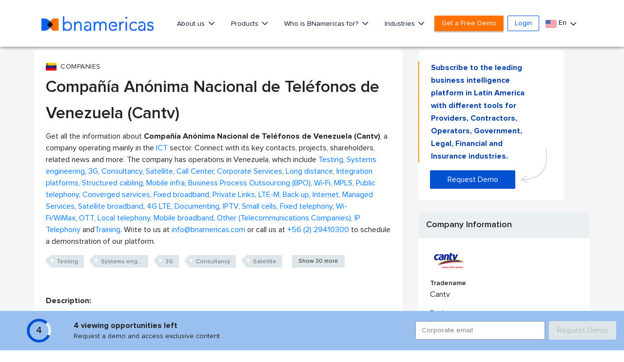

--- FILE ---
content_type: text/html; charset=utf-8
request_url: https://www.google.com/recaptcha/api2/aframe
body_size: 268
content:
<!DOCTYPE HTML><html><head><meta http-equiv="content-type" content="text/html; charset=UTF-8"></head><body><script nonce="Jz6LnGb1qWuRa34FtFAypQ">/** Anti-fraud and anti-abuse applications only. See google.com/recaptcha */ try{var clients={'sodar':'https://pagead2.googlesyndication.com/pagead/sodar?'};window.addEventListener("message",function(a){try{if(a.source===window.parent){var b=JSON.parse(a.data);var c=clients[b['id']];if(c){var d=document.createElement('img');d.src=c+b['params']+'&rc='+(localStorage.getItem("rc::a")?sessionStorage.getItem("rc::b"):"");window.document.body.appendChild(d);sessionStorage.setItem("rc::e",parseInt(sessionStorage.getItem("rc::e")||0)+1);localStorage.setItem("rc::h",'1766355293420');}}}catch(b){}});window.parent.postMessage("_grecaptcha_ready", "*");}catch(b){}</script></body></html>

--- FILE ---
content_type: application/javascript;charset=UTF-8
request_url: https://cdn-www.bnamericas.com/js/bna.min.js?v=2.1.49
body_size: 921
content:
function doPost(t,e,o){"use strict";var n;n=$("<form />",{action:t,method:e,style:"display: none;"}),null!=o&&$.each(o,function(t,e){$("<input />",{type:"hidden",name:t,value:e}).appendTo(n)}),n.appendTo("body").submit()}function isEmail(t){return/^([a-zA-Z0-9_.+-])+\@(([a-zA-Z0-9-])+\.)+([a-zA-Z0-9]{2,4})+$/.test(t)}function getUrlParameter(t){var e,o,n=window.location.search.substring(1).split("&");for(o=0;o<n.length;o++)if((e=n[o].split("="))[0]===t)return void 0===e[1]||decodeURIComponent(e[1])}$(window).scroll(function(){$("nav").toggleClass("scrolled",$(this).scrollTop()>50)}),function(){for(var t=document.getElementsByClassName("read-more-text"),e=0;e<t.length;e++){var o=t[e].querySelectorAll("span")[0],n=o.innerText;n=n.substring(0,210)+"...",o.innerHTML=n}}(),$(document).ready(function(){$('[data-toggle="popover"]').popover(),$('.smoothly-link[href^="#"]').on("click",function(t){var e=$(this.getAttribute("href"));e.length&&(t.preventDefault(),$("html, body").stop().animate({scrollTop:e.offset().top-70},1e3))}),$(document).on("click",".datePicker",function(){$(this).datepicker({changeMonth:!0,changeYear:!0,dateFormat:"dd-mm-yy",yearRange:"c-20:c+1"}).focus(),$(this).removeClass("datePicker")}),$("#containerList > div").sticky({topSpacing:70,bottomSpacing:750}),$("#bannerDetailSidebar").sticky({topSpacing:102,zIndex:2,className:"banner-box-shadow",bottomSpacing:714}),976>=$(window).width()&&$("#bannerDetailSidebar").unstick(),$("body").tooltip({selector:"[data-toggle=tooltip]"})}),$.fn.exists=function(){return 0!==this.length},document.addEventListener("scroll",function(t){var e=$("#formDemo");if(!0==e.exists()){var o=$(document).scrollTop()>e.offset().top+e.height(),n=$("#btnAnchorForm");o?n.addClass("show-btn-anchor"):n.removeClass("show-btn-anchor")}}),$("#btnAnchorForm").on("click",function(t){var e=$("#labelNameDemo");t.preventDefault(),$("html, body").animate({scrollTop:e.offset().top-16},1800),setTimeout(function(){$("#name_mobile").focus()},1850)});

--- FILE ---
content_type: application/javascript;charset=UTF-8
request_url: https://cdn-www.bnamericas.com/js/bna-home.min.js?v=2.1.49
body_size: 450
content:
$(document).ready(function(){if($("[data-toggle=popover]").popover({html:!0,placement:"bottom",content:function(){return $("#popover-content").html()}}),$(".trigger").on("click",function(){$(".container.read-more").addClass("expanded")}),$("#menu-nav").length){var t=$("#menu-nav").offset();$("#menu-nav").parent().width();$(window).scroll(function(){$(window).scrollTop()>t.top+0?$("#menu-nav").addClass("fixed"):$("#menu-nav").removeClass("fixed")})}$("#link-modal-video").on("click",function(t){t.preventDefault();$("#video-modal").remodal().open()}),$("#video").length&&$("#video").YTPlayer({fitToBackground:!0,videoId:"LSmgKRx5pBo",playerVars:{start:30,rel:0,origin:window.location.origin}}),$("#iframe-modal").length&&$(document).on("closing","#video-modal",function(t){jQuery("#iframe-modal")[0].contentWindow.postMessage('{"event":"command","func":"pauseVideo","args":""}',"*")}),$("#clients-testify a").on("click",function(){$("#testify-modal p.text-justify").text($(this).children(".container-logo").attr("data-content")),$("#testify-modal p.autor").text($(this).children(".container-logo").attr("data-autor")),$("#testify-modal p.ocupation").text($(this).children(".container-logo").attr("data-ocupation")),$("#testify-modal p.company").text($(this).children(".container-logo").attr("data-company"))})});